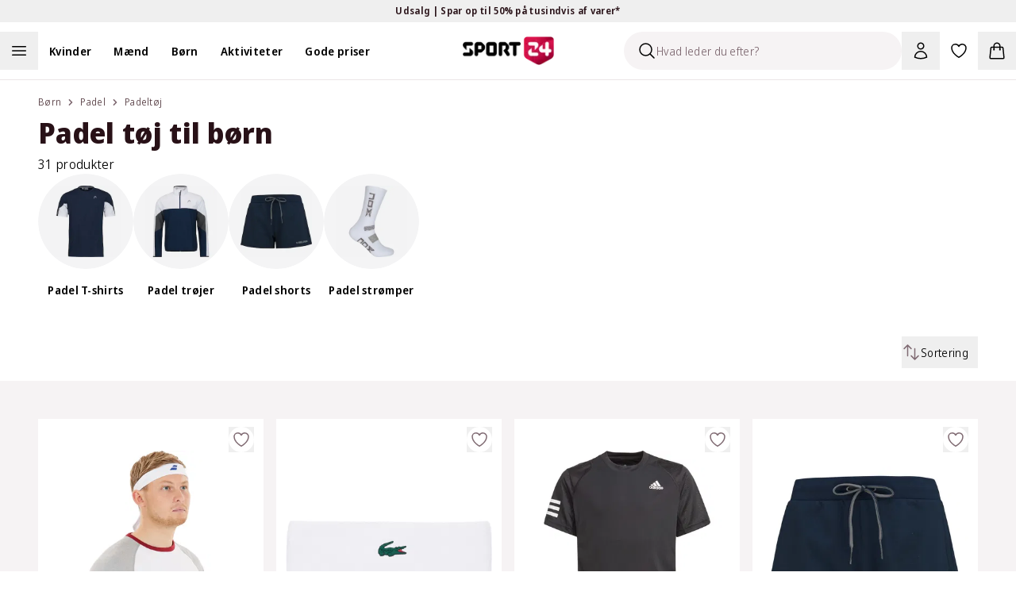

--- FILE ---
content_type: application/javascript; charset=utf-8
request_url: https://www.sport24.dk/_next/static/chunks/webpack-e0eb6d8b57cd3b3e.js
body_size: 2537
content:
(()=>{"use strict";var e={},r={};function t(a){var c=r[a];if(void 0!==c)return c.exports;var d=r[a]={exports:{}},o=!0;try{e[a].call(d.exports,d,d.exports,t),o=!1}finally{o&&delete r[a]}return d.exports}t.m=e,t.amdO={},(()=>{var e=[];t.O=(r,a,c,d)=>{if(a){d=d||0;for(var o=e.length;o>0&&e[o-1][2]>d;o--)e[o]=e[o-1];e[o]=[a,c,d];return}for(var n=1/0,o=0;o<e.length;o++){for(var[a,c,d]=e[o],f=!0,i=0;i<a.length;i++)(!1&d||n>=d)&&Object.keys(t.O).every(e=>t.O[e](a[i]))?a.splice(i--,1):(f=!1,d<n&&(n=d));if(f){e.splice(o--,1);var l=c();void 0!==l&&(r=l)}}return r}})(),t.n=e=>{var r=e&&e.__esModule?()=>e.default:()=>e;return t.d(r,{a:r}),r},(()=>{var e,r=Object.getPrototypeOf?e=>Object.getPrototypeOf(e):e=>e.__proto__;t.t=function(a,c){if(1&c&&(a=this(a)),8&c||"object"==typeof a&&a&&(4&c&&a.__esModule||16&c&&"function"==typeof a.then))return a;var d=Object.create(null);t.r(d);var o={};e=e||[null,r({}),r([]),r(r)];for(var n=2&c&&a;"object"==typeof n&&!~e.indexOf(n);n=r(n))Object.getOwnPropertyNames(n).forEach(e=>o[e]=()=>a[e]);return o.default=()=>a,t.d(d,o),d}})(),t.d=(e,r)=>{for(var a in r)t.o(r,a)&&!t.o(e,a)&&Object.defineProperty(e,a,{enumerable:!0,get:r[a]})},t.f={},t.e=e=>Promise.all(Object.keys(t.f).reduce((r,a)=>(t.f[a](e,r),r),[])),t.u=e=>6508===e?"static/chunks/6508-5aa0a7bc5adf14a5.js":"static/chunks/"+(({416:"e7373332",2042:"reactPlayerTwitch",2723:"reactPlayerMux",3392:"reactPlayerVidyard",6173:"reactPlayerVimeo",6328:"reactPlayerDailyMotion",6353:"reactPlayerPreview",6463:"reactPlayerKaltura",6887:"reactPlayerFacebook",7458:"reactPlayerFilePlayer",7570:"reactPlayerMixcloud",7627:"reactPlayerStreamable",8446:"reactPlayerYouTube",9340:"reactPlayerWistia",9979:"reactPlayerSoundCloud"})[e]||e)+"."+({416:"ddd3537431435146",1401:"86cb045361b09eb3",1423:"0e1822aba9a853e3",1924:"6269f0888e493209",2042:"37136f30e46494ad",2143:"f919d159030dd2e9",2424:"5c8c4611a61aa4ea",2506:"c43545f77eb9785a",2535:"745a8b21bf80c1a0",2723:"211c441640d7ecc1",3003:"5b8d173a33182ae2",3347:"279a09393fc8db44",3391:"48d93fc5c97c8ad9",3392:"cee9f6386703191b",4420:"52236ce292a86a54",4588:"009f43c70a60c88a",4928:"689cfda3f15a486a",5560:"fc4d2474940ba224",5859:"fbe7e15e8627ac86",6173:"78c3a9679bad8348",6328:"59e97bd80704f9a4",6353:"1c0916d338cc9382",6463:"62cdfca7f1a6bbeb",6619:"f0dbedfe3e692e2f",6887:"a96fcd70f86feced",6926:"ba067ac49013787e",7234:"1e33938ceb7f3481",7458:"dba87c51ecf2c1c3",7501:"20acc8c085b45680",7570:"faa685d1b35a0ec7",7627:"d2b769960b99955e",7886:"eafbff4163ad9389",8028:"0eb5e438819648bd",8127:"6975c71a41464893",8446:"da904bf090c6bba7",9340:"f00575c4b9b8a544",9354:"c2a90bd129469a3a",9712:"e2feef6927549e30",9930:"b64bec862013b6c6",9979:"2e61cf9630cf3efb"})[e]+".js",t.miniCssF=e=>{},t.g=function(){if("object"==typeof globalThis)return globalThis;try{return this||Function("return this")()}catch(e){if("object"==typeof window)return window}}(),t.o=(e,r)=>Object.prototype.hasOwnProperty.call(e,r),(()=>{var e={},r="_N_E:";t.l=(a,c,d,o)=>{if(e[a])return void e[a].push(c);if(void 0!==d)for(var n,f,i=document.getElementsByTagName("script"),l=0;l<i.length;l++){var b=i[l];if(b.getAttribute("src")==a||b.getAttribute("data-webpack")==r+d){n=b;break}}n||(f=!0,(n=document.createElement("script")).charset="utf-8",n.timeout=120,t.nc&&n.setAttribute("nonce",t.nc),n.setAttribute("data-webpack",r+d),n.src=t.tu(a)),e[a]=[c];var u=(r,t)=>{n.onerror=n.onload=null,clearTimeout(s);var c=e[a];if(delete e[a],n.parentNode&&n.parentNode.removeChild(n),c&&c.forEach(e=>e(t)),r)return r(t)},s=setTimeout(u.bind(null,void 0,{type:"timeout",target:n}),12e4);n.onerror=u.bind(null,n.onerror),n.onload=u.bind(null,n.onload),f&&document.head.appendChild(n)}})(),t.r=e=>{"undefined"!=typeof Symbol&&Symbol.toStringTag&&Object.defineProperty(e,Symbol.toStringTag,{value:"Module"}),Object.defineProperty(e,"__esModule",{value:!0})},(()=>{var e;t.tt=()=>(void 0===e&&(e={createScriptURL:e=>e},"undefined"!=typeof trustedTypes&&trustedTypes.createPolicy&&(e=trustedTypes.createPolicy("nextjs#bundler",e))),e)})(),t.tu=e=>t.tt().createScriptURL(e),t.p="/_next/",(()=>{var e={8068:0};t.f.j=(r,a)=>{var c=t.o(e,r)?e[r]:void 0;if(0!==c)if(c)a.push(c[2]);else if(8068!=r){var d=new Promise((t,a)=>c=e[r]=[t,a]);a.push(c[2]=d);var o=t.p+t.u(r),n=Error();t.l(o,a=>{if(t.o(e,r)&&(0!==(c=e[r])&&(e[r]=void 0),c)){var d=a&&("load"===a.type?"missing":a.type),o=a&&a.target&&a.target.src;n.message="Loading chunk "+r+" failed.\n("+d+": "+o+")",n.name="ChunkLoadError",n.type=d,n.request=o,c[1](n)}},"chunk-"+r,r)}else e[r]=0},t.O.j=r=>0===e[r];var r=(r,a)=>{var c,d,[o,n,f]=a,i=0;if(o.some(r=>0!==e[r])){for(c in n)t.o(n,c)&&(t.m[c]=n[c]);if(f)var l=f(t)}for(r&&r(a);i<o.length;i++)d=o[i],t.o(e,d)&&e[d]&&e[d][0](),e[d]=0;return t.O(l)},a=self.webpackChunk_N_E=self.webpackChunk_N_E||[];a.forEach(r.bind(null,0)),a.push=r.bind(null,a.push.bind(a))})(),t.nc=void 0})();
;(function(){if(typeof document==="undefined"||!/(?:^|;\s)__vercel_toolbar=1(?:;|$)/.test(document.cookie))return;var s=document.createElement('script');s.src='https://vercel.live/_next-live/feedback/feedback.js';s.setAttribute("data-explicit-opt-in","true");s.setAttribute("data-cookie-opt-in","true");s.setAttribute("data-deployment-id","dpl_2UCNBeEtVYknVihjhE1XFoNaGo4f");((document.head||document.documentElement).appendChild(s))})();

--- FILE ---
content_type: application/javascript; charset=utf-8
request_url: https://www.sport24.dk/_next/static/x5Qc4jUT6pHblsgtPYYOl/_ssgManifest.js
body_size: 333
content:
self.__SSG_MANIFEST=new Set(["\u002F404","\u002F500","\u002F[[...subpages]]","\u002Faccount\u002Fbonus","\u002Faccount\u002FconfirmPassword","\u002Faccount\u002Finformation","\u002Faccount\u002Fnewsletter","\u002Faccount\u002Forders","\u002Faccount\u002Forders\u002Fdetails","\u002Faccount\u002Forganization\u002F[organization]\u002Fassortment","\u002Faccount\u002Forganization\u002F[organization]\u002FvisualDesigner","\u002Fblog\u002F[[...slug]]","\u002Fcheckout\u002F[checkout]","\u002Ffavorites","\u002Fgiftcard","\u002Fproduct\u002F[...slug]","\u002Fprototype","\u002Fshops\u002FcustomerAccountCreatePage","\u002Fstores","\u002Fstores\u002F[...slug]","\u002Fsuccess","\u002Funsubscribe"]);self.__SSG_MANIFEST_CB&&self.__SSG_MANIFEST_CB()

--- FILE ---
content_type: application/javascript; charset=utf-8
request_url: https://www.sport24.dk/_next/static/chunks/501-0e3f7f2d2239bc44.js
body_size: 3709
content:
"use strict";(self.webpackChunk_N_E=self.webpackChunk_N_E||[]).push([[501],{37331:(l,e,t)=>{t.d(e,{A:()=>S});var r=t(6029),a=t(4531),s=t(63689),o=t(55729),i=t(8949),c=t(31877),n=t(57165),d=t(96324),u=t(10610),g=t(27996),x=t(59282),m=t(57067),p=t(29143);function f(l){var e,t,r,a,s;let{query:o,page:i,hitsPerPage:c,filters:n,context:f,facetFilters:h,locale:v,sort:y}=l,j=(0,d.Ay)(),b=(null==(e=p.env.VERCEL_ENV)?void 0:e.toLowerCase())==="development",w=(0,u.og)(v);if(y){let l=(0,g.A)(y);l&&(w=l.replace("{locale}",null!=v?v:"da-DK").replace("{env}",b?"test_":""))}let N=null!=(s=null!=(a=null==(t=(0,m.getCookie)(x.k0))?void 0:t.toString())?a:null==(r=(0,m.getCookie)(x.J0))?void 0:r.toString())?s:"";return j.initIndex(w).search(o,{page:i,hitsPerPage:c,filters:n,clickAnalytics:!0,facets:["*"],facetFilters:h,ruleContexts:f?[f]:[],userToken:N})}var h=t(74152),v=t(51642).hp;let y=l=>{var e;let{itemsCollection:t,algolia:a,targetGroup:s="",onFavoriteClick:o,onClick:d}=l,{locale:u}=(0,i.E1)(),g=async l=>{let e=JSON.parse(l);return await f({query:e.query,page:0,hitsPerPage:10,filters:e.filters,context:e.context,facetFilters:[],locale:e.locale})},{sortingSkus:x,key:m}=(()=>{var l,e;let t=[],r=s;return null===r&&(r="All"),"Kids"===r?t.push('(targetGroups:"boys" OR targetGroups:"girls" OR targetGroups:"'.concat(r.toLowerCase(),'")')):t.push('targetGroups:"'.concat(r.toLowerCase(),'"')),""===r.replace("All","")&&(t=[]),t.push("isInStock:true"),{filters:t.join(" AND "),sortingSkus:[],key:JSON.stringify({query:null!=(l=a.value.pattern)?l:"",filters:t.join(" AND "),context:null!=(e=a.value.context)?e:"",locale:u})}})(),{data:p,error:y}=(0,n.Ay)(a.value.pattern||a.value.context?m:null,g),j=(null==p?void 0:p.hits)?((l,e)=>[...l].sort((l,t)=>e.indexOf(l.sku.toUpperCase())-e.indexOf(t.sku.toUpperCase())))(p.hits,x).slice(0,10):[],b=null!=(e=null==p?void 0:p.queryID)?e:"";y&&console.error("Error fetching products:",y);let{items:w}=t;return w?j.map(l=>(0,r.jsx)(h.A,{fullWidth:!0,product:l,onProductClicked:()=>{sessionStorage.removeItem("productTitle"),sessionStorage.removeItem("productLink"),sessionStorage.removeItem("productCategories"),d&&d()},onFavoriteClick:o,queryId:b,removeProduct:(0,c.t)("remove_as",{type:(0,c.t)("type.favorite")}),addProduct:(0,c.t)("save_as",{type:(0,c.t)("type.favorite")})},v.from(l.sku).toString("base64"))):null};var j=t(8588),b=t.n(j),w=t(82203),N=t.n(w),C=t(57784);let k=l=>{let{imageUrl:e,imageTitle:t,imageWidth:a,imageHeight:s,videoUrl:o,buttonLink:i,buttonName:c}=l,n=!!i,d=!!i&&!!c,u=o?(0,r.jsx)(C.A,{className:"relative h-full w-full",children:(0,r.jsx)("video",{controls:!0,autoPlay:!0,muted:!0,loop:!0,playsInline:!0,className:"pointer-events-none absolute right-0 bottom-0 h-full w-full overflow-hidden object-cover object-center","aria-label":t,children:(0,r.jsx)("source",{src:o,type:"video/mp4"})})}):e&&t&&s&&a?(0,r.jsx)(b(),{src:e,alt:t,width:a,height:s,className:"h-full max-h-[513px] object-cover"}):null;return(0,r.jsx)("div",{className:"lg:-mr-2 lg:-ml-2 relative mx-0 w-[248px] shrink-0 grow-0 bg-gray-100 px-1 py-2 pl-2 lg:w-1/4 lg:px-4 lg:py-4 lg:pl-4",children:(0,r.jsxs)("div",{className:"relative flex h-full",children:[d&&(0,r.jsx)(N(),{href:i,className:"absolute right-0 bottom-16 left-0 z-10 flex justify-center","aria-label":c,children:(0,r.jsx)("span",{className:"sportify__Button-modal-rounding min-w-fit bg-white px-5 py-2.5 font-semibold text-gray-900 text-sm ring-1 ring-white transition-all duration-200 ease-in-out hover:bg-gray-100 hover:ring-gray-100","aria-label":c,children:c})}),n?(0,r.jsx)(N(),{href:i,className:"flex h-full w-full","aria-label":t,children:u}):(0,r.jsx)("div",{className:"relative h-full w-full",children:u})]})})};var A=t(37950),I=t(97161);let z=l=>{let{slug:e,algolia:t,targetGroup:a="All",updateNumberOfItems:c,type:d}=l,{locale:u}=(0,i.E1)(),g=(0,A.Nv)("category",u),[x,m]=(0,o.useState)(""),{t:p}=(0,s.Bd)(["common"]),h=async()=>{var l,e;if("Algolia"!==d||!(null==t?void 0:t.value))return{nbHits:0};let r=(l=>{let e=[];return"Kids"===l?e.push('(targetGroups:"boys" OR targetGroups:"girls" OR targetGroups:"'.concat(l.toLowerCase(),'")')):"All"!==l&&""!==l.replace("All","")&&e.push('targetGroups:"'.concat(l.toLowerCase(),'"')),e.push("isInStock:true"),e})(a);return await f({query:null!=(l=t.value.pattern)?l:"",page:0,hitsPerPage:1,filters:r.join(" AND "),context:null!=(e=t.value.context)?e:"",facetFilters:[],locale:u})},v="Algolia"===d&&(null==t?void 0:t.value)?"algolia-".concat(t.value.context,"-").concat(t.value.pattern,"-").concat(a,"-").concat(u):null;return(0,n.Ay)(v,h,{onSuccess:l=>{let e=l.nbHits;m(e.toString()),c(e)},onError:()=>{c(0)},revalidateOnFocus:!1}),v||"Algolia"===d||c(0),(0,r.jsx)("div",{className:"flex h-full w-full items-center justify-center bg-white",children:(0,r.jsx)(I.v,{text:"".concat(p("see_all")," ").concat(x," ").concat(p("products")),outline:!0,size:"md",color:"gray 900",href:"/".concat(g).concat(e)})})},S=l=>{let{sys:e,title:t,description:i,image:c,categoryLink:n,video:d,buttonLink:u,buttonName:g}=l,[x,m]=(0,o.useState)(0),{t:p}=(0,s.Bd)(["common"]);return(0,r.jsxs)(a.WN,{title:t,description:i,total:x,textAfterNumber:p("products").toString(),children:[c||d?(0,r.jsx)(k,{imageUrl:null==c?void 0:c.image.image.url,imageTitle:null==c?void 0:c.title,imageWidth:372,imageHeight:513,videoUrl:d,buttonName:g,buttonLink:u}):null,(0,r.jsx)(y,{...l}),n&&(0,r.jsx)("div",{className:"lg:-mr-2 lg:-ml-2 mx-0 box-content flex h-auto w-[248px] shrink-0 grow-0 border-white border-r-[32px] bg-gray-100 px-1 py-2 pr-2 lg:w-1/4 lg:px-4 lg:py-4 lg:pr-4",children:(0,r.jsx)(z,{slug:n.link,algolia:n.algolia,targetGroup:n.targetGroup,updateNumberOfItems:l=>{m(l)},type:n.type})})]},e.id)}},73316:(l,e,t)=>{t.d(e,{A:()=>g});var r=t(6029),a=t(89099),s=t(4531),o=t(97161),i=t(8433),c=t(8588),n=t.n(c),d=t(82203),u=t.n(d);let g=l=>{var e,t,c,d,g;let{blogItem:x,size:m,categorySlug:p,showDescription:f}=l,h=x.linkedFrom.blogCategoryCollection.items.find(l=>l.slug!==x.primaryCategory.slug&&"blog"!==l.slug);switch(m){case"s":return(0,r.jsxs)("div",{className:"mb-4 flex flex-nowrap items-center lg:mb-6",children:[(0,r.jsx)("div",{className:"relative mr-4 aspect-video flex-shrink-0 overflow-hidden rounded-xl lg:mr-5",children:p&&x.slug?(0,r.jsx)(u(),{href:"/blog/".concat(p,"/").concat(x.slug),children:(0,r.jsx)(n(),{src:"".concat(null==(e=x.featuredImage)?void 0:e.image.url),className:"object-cover object-center mix-blend-multiply",loading:"lazy",alt:x.title,loader:a.A,fill:!0})}):null}),(0,r.jsxs)("div",{children:[(0,r.jsx)("span",{className:"mb-2 line-clamp-2 h-10 text-sm lg:mb-4 lg:h-12 lg:text-base",children:p&&x.slug?(0,r.jsx)(u(),{href:"/blog/".concat(p,"/").concat(x.slug),children:x.title}):null}),(0,r.jsxs)("div",{className:"flex flex-nowrap",children:[x.primaryCategory&&(0,r.jsx)(u(),{href:"/blog/".concat(x.primaryCategory.slug),children:(0,r.jsx)("p",{className:"font-semibold text-gray-500 text-xs",children:x.primaryCategory.categoryName})}),h&&(0,r.jsx)(u(),{href:"/blog/".concat(h.slug),children:(0,r.jsx)("p",{className:"font-semibold text-gray-500 text-xs",children:h.categoryName})})]})]})]},"s-".concat(x.sys.id));case"md":return(0,r.jsx)("div",{className:"h-full overflow-hidden rounded-xl bg-white md:col-span-1",children:(0,r.jsxs)("div",{className:"flex h-full flex-col flex-wrap",children:[(null==x?void 0:x.featuredImage)&&(0,r.jsx)("div",{className:"relative flex aspect-video w-full",children:(0,r.jsx)(u(),{href:"/blog/".concat(p,"/").concat(x.slug),passHref:!0,children:(0,r.jsx)(n(),{src:null==(t=x.featuredImage)?void 0:t.image.url,className:"object-cover object-center mix-blend-multiply",loading:"lazy",alt:x.title,loader:a.A,fill:!0})})}),(0,r.jsxs)("div",{className:"flex w-full grow flex-col flex-wrap items-stretch px-4 py-6 md:px-4 md:py-6 lg:px-6 lg:py-8",children:[(0,r.jsx)(s.DZ,{size:"xl",fontWeight:"semibold",className:"mb-6 line-clamp-2 w-full lg:mb-4 lg:line-clamp-1",children:p&&x.slug?(0,r.jsx)(u(),{href:"/blog/".concat(p,"/").concat(x.slug),children:null==x?void 0:x.title}):null}),f&&(0,r.jsx)("div",{className:"hidden lg:block",children:(0,r.jsx)(u(),{href:"/blog/".concat(p,"/").concat(x.slug),className:"mb-6 line-clamp-2 w-full text-base text-gray-500",children:(0,r.jsx)("span",{children:null==x?void 0:x.shortDescription})})}),(0,r.jsxs)("div",{className:"mt-auto flex flex-nowrap",children:[x.primaryCategory&&(0,r.jsx)("div",{className:"mr-3",children:(0,r.jsx)(o.v,{href:"/blog/".concat(x.primaryCategory.slug),text:x.primaryCategory.categoryName,color:"primary",outline:!0,size:"xs"})}),h&&(0,r.jsx)(o.v,{href:"/blog/".concat(h.slug),text:h.categoryName,color:"primary",outline:!0,size:"xs"})]})]})]})},"md-".concat(x.sys.id));case"lg":return(0,r.jsx)("div",{className:"h-full overflow-hidden rounded-xl bg-white md:col-span-1",children:(0,r.jsxs)("div",{className:"flex h-full flex-row flex-nowrap md:flex-col md:flex-wrap",children:[(null==x?void 0:x.featuredImage)&&(0,r.jsx)("div",{className:"relative order-2 flex h-28 w-32 shrink-0 md:order-1 md:aspect-video md:h-auto md:w-full",children:p&&x.slug?(0,r.jsx)(u(),{href:"/blog/".concat(p,"/").concat(x.slug),children:(0,r.jsx)(n(),{src:null==x||null==(c=x.featuredImage)?void 0:c.image.url,className:"object-cover object-center mix-blend-multiply",loading:"lazy",alt:x.title,loader:a.A,fill:!0})}):null}),(0,r.jsxs)("div",{className:"order-1 flex grow flex-col flex-wrap justify-center px-4 py-3 md:order-2 md:w-full md:items-stretch md:px-6 md:py-8",children:[(0,r.jsx)(s.DZ,{size:"base",desktopSize:"xl",fontWeight:"semibold",className:"mb-4 line-clamp-2 w-full leading-6 md:mb-6 md:text-xl md:leading-8",children:p&&x.slug?(0,r.jsx)(u(),{href:"/blog/".concat(p,"/").concat(x.slug),children:null==x?void 0:x.title}):null}),(0,r.jsxs)("div",{className:"flex flex-nowrap lg:mt-auto",children:[x.primaryCategory&&(0,r.jsx)(u(),{href:"/blog/".concat(x.primaryCategory.slug),className:"mr-3",children:(0,r.jsx)(i.X,{text:x.primaryCategory.categoryName,color:"primary",outline:!0,size:"xs"})}),h&&(0,r.jsx)(o.v,{href:"/blog/".concat(h.slug),text:h.categoryName,color:"primary",outline:!0,size:"xs"})]})]})]})},"lg-".concat(x.sys.id));case"xl":return(0,r.jsx)("div",{className:"h-full overflow-hidden rounded-xl bg-white",children:(0,r.jsxs)("div",{className:"flex h-full flex-col flex-wrap",children:[(null==x?void 0:x.featuredImage)&&(0,r.jsx)("div",{className:"relative flex aspect-video w-full",children:p&&x.slug?(0,r.jsx)(u(),{href:"/blog/".concat(p,"/").concat(x.slug),children:(0,r.jsx)(n(),{src:null==(d=x.featuredImage)?void 0:d.image.url,className:"object-cover object-center mix-blend-multiply",loading:"lazy",alt:x.title,fill:!0})}):null}),(0,r.jsxs)("div",{className:"flex w-full grow flex-col flex-wrap items-stretch px-4 py-6 md:justify-center md:p-12",children:[(0,r.jsx)(s.DZ,{size:"xl",fontWeight:"extrabold",className:"mb-6 line-clamp-2 w-full md:text-4xl lg:mb-4 lg:line-clamp-1",children:p&&x.slug?(0,r.jsx)(u(),{href:"/blog/".concat(p,"/").concat(x.slug),children:null==x?void 0:x.title}):null}),f&&(0,r.jsx)("p",{className:"mb-6 w-full text-base text-gray-500",children:null==x?void 0:x.shortDescription}),(0,r.jsxs)("div",{className:"flex flex-nowrap",children:[x.primaryCategory&&(0,r.jsx)(u(),{href:"/blog/".concat(x.primaryCategory.slug),className:"mr-3",children:(0,r.jsx)(i.X,{text:x.primaryCategory.categoryName,color:"primary",outline:!0,size:"xs"})}),h&&(0,r.jsx)(o.v,{href:"/blog/".concat(h.slug),text:h.categoryName,color:"primary",outline:!0,size:"xs"})]})]})]})},"xl-".concat(x.sys.id));case"2xl":return(0,r.jsx)("div",{className:"w-full overflow-hidden rounded-xl bg-white xl:col-span-3",children:(0,r.jsxs)("div",{className:"flex h-full flex-col flex-wrap lg:grid lg:grid-cols-3 lg:flex-row lg:flex-nowrap lg:gap-12",children:[(null==x?void 0:x.featuredImage)&&(0,r.jsx)("div",{className:"relative flex aspect-video w-full lg:col-span-2",children:p&&x.slug?(0,r.jsx)(u(),{href:"/blog/".concat(p,"/").concat(x.slug),children:(0,r.jsx)(n(),{src:null==(g=x.featuredImage)?void 0:g.image.url,className:"object-cover object-center mix-blend-multiply",loading:"lazy",alt:x.title,fill:!0})}):null}),(0,r.jsxs)("div",{className:"flex w-full flex-wrap px-4 py-6 md:px-12 md:py-12 lg:col-span-1 lg:content-center lg:px-0 lg:pr-12",children:[(0,r.jsx)(s.DZ,{size:"xl",fontWeight:"semibold",className:"mb-4 line-clamp-2 w-full leading-7 md:text-4xl",children:(0,r.jsx)(u(),{href:"/blog/".concat(p,"/").concat(x.slug),children:null==x?void 0:x.title})}),f&&(0,r.jsx)("p",{className:"mb-6 w-full text-base text-gray-500",children:null==x?void 0:x.shortDescription}),(0,r.jsxs)("div",{className:"mt-auto flex flex-nowrap",children:[x.primaryCategory&&(0,r.jsx)(u(),{href:"/blog/".concat(x.primaryCategory.slug),className:"mr-3",children:(0,r.jsx)(i.X,{text:x.primaryCategory.categoryName,color:"primary",outline:!0,size:"xs"})}),h&&(0,r.jsx)(o.v,{href:"/blog/".concat(h.slug),text:h.categoryName,color:"primary",outline:!0,size:"xs"})]})]})]})},"2xl-".concat(x.sys.id));default:return null}}},87212:(l,e,t)=>{t.d(e,{A:()=>u});var r=t(6029),a=t(4531),s=t(82203),o=t.n(s),i=t(63689);let c=l=>{let{numberOfItems:e,slug:t}=l,{t:s}=(0,i.Bd)(["common"]);return(0,r.jsx)(o(),{href:t,className:"flex w-[304px] items-center justify-center rounded-xl bg-white md:w-[480px]",children:(0,r.jsx)(a.$n,{text:"".concat(s("view_all")," ").concat(e," ").concat(s("articles")),outline:!0,size:"base",color:"black"})})};var n=t(73316);let d=l=>{if(!l)return null;let{itemsCollection:e}=l;if(!e)return null;let{items:t}=e;return t?(0,r.jsx)(r.Fragment,{children:t.map(l=>l?(0,r.jsx)("div",{className:"w-[304px] lg:w-[480px]",children:(0,r.jsx)(n.A,{categorySlug:l.primaryCategory.slug,size:"md",blogItem:l,showDescription:!0})},l.sys.id):null)}):null},u=l=>{var e,t,s;let{sys:o,title:i,description:n,categoryLink:u}=l;return(0,r.jsx)(a.WN,{title:i,description:n,total:null==u||null==(e=u.blogItemsCollection)?void 0:e.total,children:(0,r.jsxs)("div",{className:"og grid auto-cols-auto grid-flow-col gap-2 rounded-xl bg-gray-100 p-2 lg:gap-4 lg:p-4",children:[(0,r.jsx)(d,{...l}),u&&(0,r.jsx)(c,{numberOfItems:null==u||null==(t=u.blogItemsCollection)?void 0:t.total,slug:null!=(s=null==u?void 0:u.slug)?s:null==u?void 0:u.link})]})},o.id)}}}]);

--- FILE ---
content_type: application/javascript; charset=utf-8
request_url: https://www.sport24.dk/_next/static/chunks/5843-f88cc79ec399652f.js
body_size: 3721
content:
"use strict";(self.webpackChunk_N_E=self.webpackChunk_N_E||[]).push([[5843],{10598:(e,l,t)=>{t.d(l,{i:()=>I});var n=t(6029),r=t(15332),a=t(8949),i=t(37950),s=t(91849),o=t(84189),c=t(59282),d=t(50291),u=t(15126),h=t(68018),m=t(31879),p=t(8588),x=t.n(p),g=t(82203),f=t.n(g),v=t(63689),b=t(55729),j=t(81566),w=t(21391),y=t(95678),N=t(1347);let k=(0,b.memo)(()=>{var e;let l=(0,a.Ub)("(min-width: 1024px)"),{t}=(0,v.Bd)(["label","product","aria"]),{getPriceType:r,getLabel:i,details:o}=(0,y.Y)(),{isAwaitingMaterialPrice:c}=(0,j.Z)();if(!o)throw Error("ProductCardAdvanced: Not possible to create a valid product card - insufficient data.");let m=(null==(e=o.colorVariants)?void 0:e.length)>0&&!l,p={title:t("news"),background:"white"};return(0,n.jsxs)(n.Fragment,{children:[(0,n.jsxs)("div",{className:"w-full",children:[(0,n.jsx)(h.Dr,{labels:[...o.displayNewProductLabel?[p]:[],...o.price.campaigns]}),(0,n.jsx)(h.of,{children:o.name}),m&&(0,n.jsx)(h.uo,{children:t("swatch-color",{count:o.colorVariants.length,ns:"product"})}),(0,n.jsx)("div",{className:(0,u.cn)("transition duration-200 ease-in-out",c(o.sku,o.hasMaterialShopPrice)&&"blur-[3px]"),children:(0,n.jsx)(h.RT,{label:i(o.price.prices[0]),children:o.price.prices.map((e,l)=>(0,n.jsx)(d.g,{size:"small",amount:e.amount,showAsOriginal:r(e.type,l),testId:"product-card-price-".concat(l),children:(0,n.jsx)(w.A,{amount:e.amount,currencyCode:o.price.currencyCode})},(0,s.A)()))})})]}),o.colorVariants.length>1?(0,n.jsx)(C,{}):null]})}),C=()=>{var e;let{details:l,queryId:t,index:r,hovered:d}=(0,y.Y)(),{locale:u}=(0,a.E1)();if(!d||!l||(null==(e=l.colorVariants)?void 0:e.length)===0)return null;let h=l.colorVariants.slice(0,4),p=l.colorVariants.length-h.length;return(0,n.jsx)("div",{className:"relative hidden w-full lg:block",children:(0,n.jsx)("div",{className:"-mx-2 md:-mx-3 pointer-events-none absolute inset-x-0 z-20 pt-5 group-focus-within:pointer-events-auto group-hover:pointer-events-auto",children:(0,n.jsxs)("div",{className:"animation-delay-100 flex h-0 w-full transform-gpu flex-col justify-between bg-white duration-200 group-focus-within:h-[5.5rem] group-hover:h-[5.5rem]",children:[(0,n.jsx)("div",{className:"w-full opacity-0 transition-opacity duration-400 group-focus-within:opacity-100 group-hover:opacity-100 peer-focus-visible:opacity-100",children:(0,n.jsxs)(m.gc,{total:l.colorVariants.length,children:[h.map(e=>(0,n.jsx)(m.qd,{as:"li",active:l.colorSlug===e.colorSlug,compact:!0,children:(0,n.jsx)(f(),{onClick:()=>(0,c.vf)(l,t,"Product list - Algolia - otherColors",r+1),href:(0,i.uK)(l.slug,u,e.colorSlug),tabIndex:0,role:"link",children:(0,n.jsx)(x(),{src:e.imageUrl,alt:e.color,loader:o.A,width:40,height:40,loading:"lazy",className:"aspect-square h-full w-full object-contain"})})},"".concat((0,s.A)(),"-").concat(e.colorSlug))),p>0&&(0,n.jsx)(m.Dp,{children:"+".concat(p)})]})}),(0,n.jsx)("div",{className:"h-0.5 bg-gray-100 md:h-4"})]})})})},I=(0,b.memo)(e=>{let{...l}=e,{updateBreadcrumbs:t}=(0,b.useContext)(r.Hc),a=(0,b.useCallback)(()=>{var e;(0,c.vf)(l.details,l.queryId,l.eventPrefix,l.index+1),t(null!=(e=l.breadcrumbs)?e:[])},[l.details,l.queryId,l.eventPrefix,l.index,t,l.breadcrumbs]);return(0,n.jsx)(N.v,{onClick:a,...l,children:(0,n.jsx)(k,{})})})},25843:(e,l,t)=>{t.d(l,{cV:()=>k});var n=t(6029),r=t(90628),a=t(8949),i=t(11032),s=t(59282),o=t(78748),c=t(23108),d=t(68018),u=t(86829),h=t(8588),m=t.n(h),p=t(82203),x=t.n(p),g=t(52229),f=t(55729),v=t(45832),b=t(86631),j=t(81566),w=t(44436),y=t(10598);t(92810),t(29143),t(60611),t(93369),t(37950),t(4712),"\n  query {\n    breakingBannerCollection(limit: 5) {\n      items {\n        ...BreakingBannerFragment\n      }\n    }\n  }\n  ".concat("\n  fragment BannerContentFragment on BannerContent {\n    title\n    description\n    linkTitle\n    link\n    linkType\n  }\n","\n  ").concat("\n  fragment BreakingBannerFragment on BreakingBanner {\n    title\n    theme\n    blocksCollection {\n      items {\n        ...BannerContentFragment\n      }\n    }\n  }\n","\n"),t(96146),t(8114);let N=(0,i._)(),k=e=>{let{newLabels:l,breadcrumbs:t}=e,{pathname:i,events:s,locale:o}=(0,a.E1)(),{state:c}=(0,b.i)(),d=(0,a.DE)(),{maybeReplaceWithMaterialPrice:h}=(0,j.Z)(c.products),m=(0,r.G7)("contentcard-plp");C(i,s);let p=(0,f.useMemo)(()=>{let{products:e,articles:l}=c;return d&&m?E(e,l):e},[c.products,d,m,c.articles]);return(0,n.jsx)(u.d,{children:p.map((e,r)=>(0,n.jsx)(_,{item:e,index:r,productDetails:(0,w.a)(h(e),l,o),queryId:c.queryId,breadcrumbs:t},e.objectID))})},C=(e,l)=>{let t=(0,g.useSearchParams)(),n=(0,f.useCallback)(e=>{requestAnimationFrame(()=>{window.scrollTo({top:e,left:0,behavior:"instant"})})},[]);(0,f.useEffect)(()=>{let e=null==t?void 0:t.get("q"),r="".concat(window.location.pathname).concat(e?"?".concat(e):""),a=sessionStorage.getItem("prevCatPage"),i=()=>{let e=window.scrollY?window.scrollY.toString():"0";sessionStorage.setItem("lastScrollY",e)};return(()=>{if(r===a){let e=sessionStorage.getItem("lastScrollY");n(e?parseInt(e,10):0)}else sessionStorage.setItem("lastScrollY","0"),sessionStorage.setItem("prevCatPage",r)})(),l.on("routeChangeStart",i),()=>{l.off("routeChangeStart",i)}},[e,t,n,l])},I=e=>{let{article:l,index:t}=e,{trackClickEvent:r}=(0,s.fB)(),{state:a}=(0,b.i)(),i={list_name:a.category.title,list_path:window.location.pathname,list_url:window.location.href,banner_title:l.title,banner_link_url:l.link,banner_position:t},c=(0,s.No)({eventName:o.M.ARTICLE_BANNER_VIEW,options:{threshold:.5,visibilityDuration:1e3},payload:{article_banner_impression:i}},[l]);return(0,n.jsx)(x(),{className:"w-full",href:l.link,onClick:()=>r(o.M.ARTICLE_BANNER_CLICK,{article_banner_click:i}),passHref:!0,children:(0,n.jsxs)(d.mI,{ref:c,children:[(0,n.jsx)(d.yk,{mediaType:"image",children:(0,n.jsx)(m(),{src:"https:".concat(l.image),alt:l.title,className:"h-full w-full object-cover",width:400,height:400})}),(0,n.jsxs)(d.fB,{children:[(0,n.jsx)(d.gb,{children:l.preheading}),(0,n.jsx)(d.OZ,{children:l.title})]})]})})},_=e=>{let{item:l,index:t,productDetails:r,queryId:a,breadcrumbs:i}=e;return(0,n.jsx)(v.tH,{onError:e=>{null==N||N.recordError(e)},fallback:(0,n.jsx)(c.A,{}),children:"title"in l?(0,n.jsx)(I,{index:t,article:l}):(0,n.jsx)(y.i,{index:t,details:r,queryId:a,breadcrumbs:i})},l.objectID)},E=(e,l)=>{if(0===l.length)return e;let t=[],n=0;for(let r=0;r<e.length;r++){t.push(e[r]);let a=r+1;n<l.length&&a>=7&&(a-7)%10==0&&(t.push(l[n]),n++)}return t.length>32?t.slice(0,e.length):t}},31879:(e,l,t)=>{t.d(l,{lo:()=>c,gc:()=>d,qd:()=>o,Dp:()=>u});var n=t(6029),r=t(55729),a=t(32835),i=t(38891);let s=(0,t(72262).F)(["flex","rounded","justify-center","align-middle","items-center","transition-colors","duration-150","hover:outline-gray-400","overflow-hidden","p-1.5","outline outline-1 outline-gray-200","hover:outline hover:outline-2","hover:-outline-offset-1","focus-visible:ring-2","focus-visible:ring-blue-300"],{variants:{active:{true:"-outline-offset-1 outline outline-2 outline-gray-900 hover:outline-gray-900",false:"outline-gray-200"},compact:{true:["w-13 xl:w-12 2xl:w-13","h-13 xl:h-12 2xl:h-13"],false:["w-20","h-20"]}}}),o=e=>{let{as:l="span",children:t,active:a,compact:o,...c}=e;return(0,n.jsx)(l,{...c,children:r.Children.map(t,e=>(0,r.isValidElement)(e)?(0,r.cloneElement)(e,{className:(0,i.cn)(s({active:null!=a&&a,compact:null!=o&&o}),e.props.className)}):e)})},c=e=>{let{title:l,activeColor:t,sku:i,children:s}=e,c=r.Children.toArray(s).filter(e=>(0,r.isValidElement)(e)&&e.type===o);return(0,n.jsxs)("div",{className:"flex flex-col",children:[(0,n.jsx)("span",{className:"sr-only",children:l}),(null==c?void 0:c.length)>0?(0,n.jsx)("ul",{className:"flex flex-wrap gap-2",children:c.map(e=>(0,n.jsx)("li",{children:e},"swatchIndex:".concat(c.indexOf(e))))}):null,(0,n.jsxs)("div",{className:"mt-2 flex justify-between text-xs",children:[(0,n.jsxs)("div",{children:[t.label,(0,n.jsx)("span",{className:"ml-1 font-semibold",children:t.value})]}),i?(0,n.jsx)(a.$,{data:i}):null]})]})},d=e=>{let{children:l}=e;return(0,n.jsx)("div",{className:"flex flex-col items-center",children:(0,n.jsx)("ul",{className:"flex flex-wrap gap-2",children:l})})},u=e=>{let{children:l,...t}=e;return(0,n.jsx)("span",{...t,className:"self-center font-semibold text-base text-gray-500",children:l})}},32835:(e,l,t)=>{t.d(l,{$:()=>a});var n=t(6029),r=t(55729);let a=e=>{let{data:l}=e,[t,a]=(0,r.useState)(!1);return(0,n.jsx)("button",{tabIndex:-1,"aria-disabled":!0,type:"button",className:"hidden lg:flex",onClick:()=>{navigator.clipboard&&navigator.clipboard.writeText(l).then(()=>{a(!0),setTimeout(()=>a(!1),100)})},children:(0,n.jsx)("span",{className:"w-full text-gray-500 text-xs ".concat(t&&"text-primary-200"),children:l})})}},86829:(e,l,t)=>{t.d(l,{d:()=>o});var n=t(6029),r=t(72262),a=t(55729),i=t(38891);let s=(0,r.F)("grid",{variants:{type:{product:"min-h-[800px] grid-cols-2 gap-0.5 pt-0.5 md:min-h-[1200px] md:auto-rows-min md:grid-cols-3 md:gap-4 md:pt-12 xl:min-h-[900px] xl:grid-cols-4",blog:"grid-cols-1 gap-4 pt-4 sm:grid-cols-2 sm:pt-8 lg:grid-cols-3 lg:pt-12 xl:grid-cols-4"}},defaultVariants:{type:"product"}}),o=e=>{let{children:l,className:t,type:r}=e,o=a.Children.toArray(l).filter(e=>(0,a.isValidElement)(e));return(0,n.jsx)("div",{className:(0,i.cn)("md:wrapper relative mx-auto pb-4 md:pb-20",t),children:(0,n.jsx)("ul",{className:(0,i.cn)(s({type:r}),0===o.length&&"min-h-[400px] md:min-h-[400px] xl:min-h-[400px]"),children:o.map(e=>(0,n.jsx)("li",{className:"flex",children:e},e.key))})})}}}]);